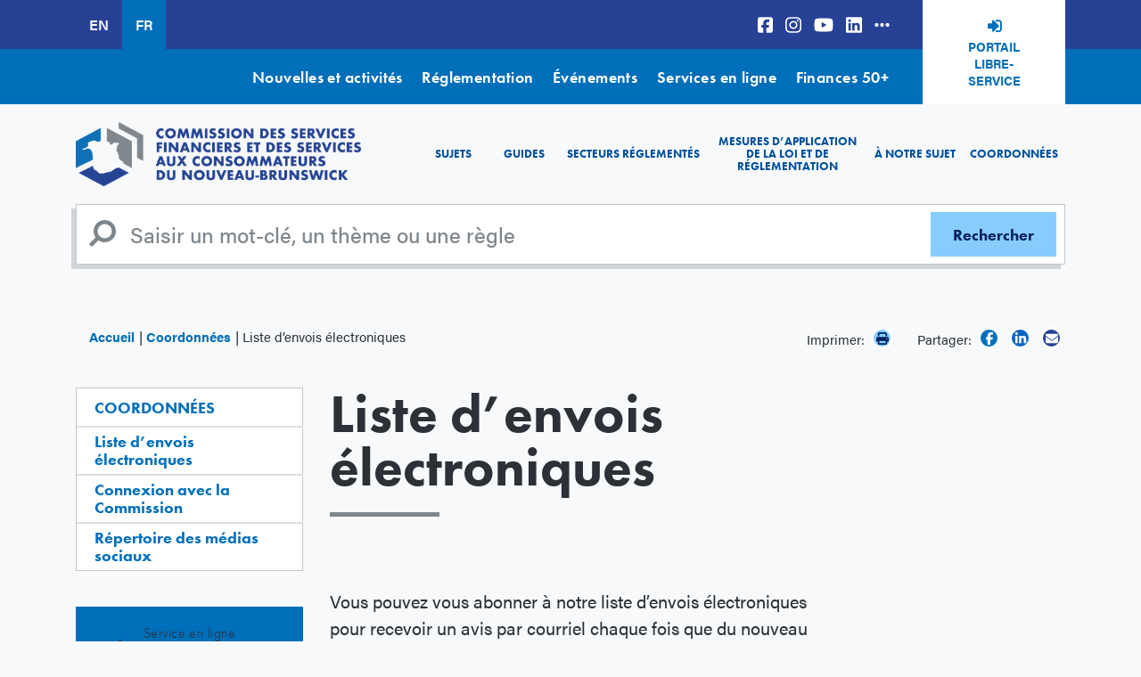

--- FILE ---
content_type: text/html; charset=UTF-8
request_url: https://fcnb.ca/fr/coordonnees/liste-denvois-electroniques?categories=Avis%20r%C3%A9glementaires%20sur%20les%20caisses%20populaires,%20coop%C3%A9ratives%20et%20soci%C3%A9t%C3%A9s%20de%20pr%C3%AAt%20et%20de%20fiducie
body_size: 12706
content:


<!DOCTYPE html>
<html lang="fr" dir="ltr" prefix="content: http://purl.org/rss/1.0/modules/content/  dc: http://purl.org/dc/terms/  foaf: http://xmlns.com/foaf/0.1/  og: http://ogp.me/ns#  rdfs: http://www.w3.org/2000/01/rdf-schema#  schema: http://schema.org/  sioc: http://rdfs.org/sioc/ns#  sioct: http://rdfs.org/sioc/types#  skos: http://www.w3.org/2004/02/skos/core#  xsd: http://www.w3.org/2001/XMLSchema# ">
  <head>
    <meta charset="utf-8" />
<noscript><style>form.antibot * :not(.antibot-message) { display: none !important; }</style>
</noscript><script async src="https://www.googletagmanager.com/gtag/js?id=UA-44407813-1"></script>
<script>window.dataLayer = window.dataLayer || [];function gtag(){dataLayer.push(arguments)};gtag("js", new Date());gtag("set", "developer_id.dMDhkMT", true);gtag("config", "UA-44407813-1", {"groups":"default","anonymize_ip":true,"page_placeholder":"PLACEHOLDER_page_path"});</script>
<meta name="description" content="Vous pouvez vous abonner à notre liste d’envois électroniques pour recevoir un avis par courriel chaque fois que du nouveau contenu correspondant à vos sujets d’intérêt sera publié sur notre site Web. Nous pouvons également communiquer avec vous périodiquement pour vous demander de confirmer vos sujets d’intérêt ou lorsque nous ajoutons une nouvelle catégorie susceptible de vous intéresser." />
<link rel="canonical" href="https://fcnb.ca/fr/coordonnees/liste-denvois-electroniques" />
<meta name="facebook-domain-verification" content="1x0xo6votiq1fvt6v7aci4gbyuugec" />
<meta name="Generator" content="Drupal 10 (https://www.drupal.org)" />
<meta name="MobileOptimized" content="width" />
<meta name="HandheldFriendly" content="true" />
<meta name="viewport" content="width=device-width, initial-scale=1.0" />
<link rel="icon" href="/themes/custom/fcnb/favicon.ico" type="image/vnd.microsoft.icon" />
<link rel="alternate" hreflang="en" href="https://fcnb.ca/en/contact/subscribe-to-email-notifications" />
<link rel="alternate" hreflang="fr" href="https://fcnb.ca/fr/coordonnees/liste-denvois-electroniques" />

          <title>Liste d’envois électroniques | Commission des services financiers et des services aux consommateurs</title>
        <!-- Facebook Pixel Code -->
    <script>
      !function(f,b,e,v,n,t,s)
      {if(f.fbq)return;n=f.fbq=function(){n.callMethod?
      n.callMethod.apply(n,arguments):n.queue.push(arguments)};
      if(!f._fbq)f._fbq=n;n.push=n;n.loaded=!0;n.version='2.0';
      n.queue=[];t=b.createElement(e);t.async=!0;
      t.src=v;s=b.getElementsByTagName(e)[0];
      s.parentNode.insertBefore(t,s)}(window, document,'script',
      'https://connect.facebook.net/en_US/fbevents.js');
      fbq('init', '442190580417766');
      fbq('track', 'PageView');
    </script>
    <noscript>
      <img height="1" width="1" style="display:none" 
          src="https://www.facebook.com/tr?id=442190580417766&ev=PageView&noscript=1"/>
    </noscript>
    <!-- End Facebook Pixel Code -->
    <!-- Google tag (gtag.js) -->
    <script async src="https://www.googletagmanager.com/gtag/js?id=G-2YVZNWSX7F"></script>
    <script>
      window.dataLayer = window.dataLayer || [];
      function gtag(){dataLayer.push(arguments);}
      gtag('js', new Date());

      gtag('config', 'G-2YVZNWSX7F');
    </script>
    <link rel="stylesheet" media="all" href="/sites/default/files/css/css_H4F5HmGfRnlf4ALpMRLfJFQHEgSWo0_FIqWiwu-vw3k.css?delta=0&amp;language=fr&amp;theme=fcnb&amp;include=eJwtx0EOgCAMBdELEXqmIt-ksSChReH2Jupm8gbTVepBuY_GGvFt2LeayHwpQucs87ctcxRKbAiX4DZ6G8uZh-IBekcdsw" />
<link rel="stylesheet" media="all" href="https://use.typekit.net/urx5qjb.css" />
<link rel="stylesheet" media="all" href="/sites/default/files/css/css_mPfcjPs3P-ojlFtn01Rc1srMj0hXwKEizuNPAQcr_VI.css?delta=2&amp;language=fr&amp;theme=fcnb&amp;include=eJwtx0EOgCAMBdELEXqmIt-ksSChReH2Jupm8gbTVepBuY_GGvFt2LeayHwpQucs87ctcxRKbAiX4DZ6G8uZh-IBekcdsw" />
<link rel="stylesheet" media="all" href="https://stackpath.bootstrapcdn.com/font-awesome/4.7.0/css/font-awesome.min.css" />
<link rel="stylesheet" media="all" href="/sites/default/files/css/css_4YDF3SWplAZkbE8G42QnvnXRbvCom3I2uEMHEJ-VXIQ.css?delta=4&amp;language=fr&amp;theme=fcnb&amp;include=eJwtx0EOgCAMBdELEXqmIt-ksSChReH2Jupm8gbTVepBuY_GGvFt2LeayHwpQucs87ctcxRKbAiX4DZ6G8uZh-IBekcdsw" />

    <script src="https://use.fontawesome.com/releases/v6.5.1/js/all.js" defer crossorigin="anonymous"></script>
<script src="https://use.fontawesome.com/releases/v6.5.1/js/v4-shims.js" defer crossorigin="anonymous"></script>

  </head>
  <body class="node-36 node-type-page path-node">
        <a href="#main-content" class="visually-hidden focusable">
      Aller au contenu principal
    </a>
    
      <div class="dialog-off-canvas-main-canvas" data-off-canvas-main-canvas>
    <div class="page">
      <div class="top-bar">
      <div class="container">
        <div class="d-flex">
            
  <div class="language-switcher-language-url block block--languageswitcher" role="navigation">

  
    

      
  


  <ul class="links nav">
    <li hreflang="en" data-drupal-link-query="{&quot;categories&quot;:&quot;Avis r\u00e9glementaires sur les caisses populaires, coop\u00e9ratives et soci\u00e9t\u00e9s de pr\u00eat et de fiducie&quot;}" data-drupal-link-system-path="node/36" class="nav-item"><a href="/en/contact/subscribe-to-email-notifications?categories=Avis%20r%C3%A9glementaires%20sur%20les%20caisses%20populaires%2C%20coop%C3%A9ratives%20et%20soci%C3%A9t%C3%A9s%20de%20pr%C3%AAt%20et%20de%20fiducie" class="language-link" hreflang="en" data-drupal-link-query="{&quot;categories&quot;:&quot;Avis r\u00e9glementaires sur les caisses populaires, coop\u00e9ratives et soci\u00e9t\u00e9s de pr\u00eat et de fiducie&quot;}" data-drupal-link-system-path="node/36">EN</a></li><li hreflang="fr" data-drupal-link-query="{&quot;categories&quot;:&quot;Avis r\u00e9glementaires sur les caisses populaires, coop\u00e9ratives et soci\u00e9t\u00e9s de pr\u00eat et de fiducie&quot;}" data-drupal-link-system-path="node/36" class="nav-item is-active" aria-current="page"><a href="/fr/coordonnees/liste-denvois-electroniques?categories=Avis%20r%C3%A9glementaires%20sur%20les%20caisses%20populaires%2C%20coop%C3%A9ratives%20et%20soci%C3%A9t%C3%A9s%20de%20pr%C3%AAt%20et%20de%20fiducie" class="language-link is-active" hreflang="fr" data-drupal-link-query="{&quot;categories&quot;:&quot;Avis r\u00e9glementaires sur les caisses populaires, coop\u00e9ratives et soci\u00e9t\u00e9s de pr\u00eat et de fiducie&quot;}" data-drupal-link-system-path="node/36" aria-current="page">FR</a></li>  </ul>


  
  </div>

  <div class="block block--social">

  
    

      
  


  <ul class="nav">
                                          <li class="nav-item  ">
                      <a href="https://www.facebook.com/FCNB.ca" class="nav-link"><i class="fab fa-facebook-square" aria-hidden="true"></i></a>
                  </li>
                                      <li class="nav-item  ">
                      <a href="https://instagram.com/fcnb.ca" class="nav-link"><i class="fab fa-instagram" aria-hidden="true"></i></a>
                  </li>
                                      <li class="nav-item  ">
                      <a href="https://www.youtube.com/user/NBSC2008" class="nav-link"><i class="fa-brands fa-youtube" aria-hidden="true"></i></a>
                  </li>
                                      <li class="nav-item  ">
                      <a href="https://www.linkedin.com/company/fcnb/?originalSubdomain=ca" class="nav-link"><i class="fa-brands fa-linkedin" aria-hidden="true"></i></a>
                  </li>
                                      <li class="nav-item  ">
                      <a href="/fr/coordonnees/repertoire-des-medias-sociaux" class="nav-link" data-drupal-link-system-path="node/37"><i class="fa-solid fa-ellipsis-h" aria-hidden="true"></i></a>
                  </li>
            </ul>


  
  </div>

  <div class="block block--basic block--headerselfserveportal">

  
    

      
            <div class="basic__body field"><p><a href="https://portal.fcnb.ca/fr/" class="campaign-tracking" data-label="Header Self-Serve Portal">Portail libre-service</a></p>
</div>
      
  
  </div>


        </div>
      </div>
    </div>
    <div class="top-nav">
      <div class="container">
          
  <div class="block block--topnavigation">

  
    

      
  


  <ul class="nav">
                                          <li class="nav-item  ">
                      <a href="/fr/nouvelles-et-activites" class="nav-link" data-drupal-link-system-path="node/4">Nouvelles et activités</a>
                  </li>
                                      <li class="nav-item  ">
                      <a href="/fr/a-notre-sujet/legislation-reglementation-et-regles" title="Legislation, Regulations and Rules" class="nav-link" data-drupal-link-system-path="node/2894">Réglementation</a>
                  </li>
                                      <li class="nav-item  ">
                      <a href="/fr/evenements" class="nav-link" data-drupal-link-system-path="events">Événements</a>
                  </li>
                                      <li class="nav-item  ">
                      <a href="/fr/services-en-ligne" class="nav-link" data-drupal-link-system-path="node/6">Services en ligne</a>
                  </li>
                                      <li class="nav-item  ">
                      <a href="https://finances50plus.fcnb.ca/fr" class="nav-link">Finances 50+</a>
                  </li>
            </ul>


  
  </div>


      </div>
    </div>
    <nav class="navbar navbar-expand-xl static-top">
    <div class="container">
        

  
    

    
  <a href="/fr" class="navbar-brand " aria-label="">
            <img src="/sites/default/files//frlogo.png" class="d-inline-block align-top" alt="Accueil"/>

        
  </a>




      <button class="navbar-toggler" type="button" data-toggle="collapse" data-target="#mainNav" aria-controls="mainNav" aria-expanded="false" aria-label="Toggle navigation">
        <span class="navbar-toggler-icon">
          <i class="fa fa-bars" aria-hidden="true"></i>
        </span>
      </button>
      <div class="collapse navbar-collapse" id="mainNav">
          
  <div class="block block--fcnb-main-menu">

  
    

      
  


  <ul class="nav navbar-nav">
                          <li class="nav-item ">
                      <a href="#menublocktopicstab" class="nav-link">Sujets</a>
                  </li>
                      <li class="nav-item ">
                      <a href="/fr/guides" class="nav-link">Guides</a>
                  </li>
                      <li class="nav-item ">
                      <a href="#menublockregulatedtab" class="nav-link">Secteurs réglementés</a>
                  </li>
                      <li class="nav-item ">
                      <a href="/fr/mesures-dapplication-de-la-loi-et-de-reglementation" class="nav-link">Mesures d’application de la loi et de réglementation</a>
                  </li>
                      <li class="nav-item ">
                      <a href="/fr/a-notre-sujet" class="nav-link">À notre sujet</a>
                  </li>
                      <li class="nav-item active">
                      <a href="/fr/coordonnees" class="nav-link">Coordonnées</a>
                  </li>
            </ul>

  
  </div>


      </div>
    </div>
  </nav>

      <div id="navigationblocks" class="container tab-content">
        
<div id="menublocktopicstab"  class="block tab-pane collapse block--menu-block block--menublocktopics" data-parent=".tab-content" role="tabpanel" aria-labelledby="menublocktopicstab" aria-expanded="false">
      
            <div class="menu-block__body field"><h3 class="menu-title-text">Sujets</h3>

<p>Domaines d'expertise de la Commission des services financiers et des services aux consommateurs du Nouveau-Brunswick.</p>

<hr>
<div class="row">
<div class="col-12 col-sm-6 col-md-3">
<h5><a href="/fr/fraudes-et-escroqueries">Fraudes et escroqueries</a></h5>

<p><a href="/fr/fraudes-et-escroqueries/cybersecurite">Cybersécurité</a><a href="/fr/fraudes-et-escroqueries/base-de-donnees-sur-les-fraudes-et-les-escroqueries" title="Base de données des fraudes et escroqueries">Base de données</a><a href="/fr/fraudes-et-escroqueries/comment-signaler-une-fraude">Comment signaler une fraude</a>&nbsp;<a href="/fr/fraudes-et-escroqueries/verifier-le-permis-et-linscription" title="Permis et l’inscription">Permis et inscription</a>&nbsp;<a data-entity-substitution="canonical" data-entity-type="node" data-entity-uuid="81486991-459b-47d1-a071-c7b774b70a22" href="/fr/fraudes-et-escroqueries/fraude-liee-a-la-covid-19" title="Fraude liée à la COVID-19">COVID-19</a></p>

<h5><a href="/fr/placements" title="Placements">Placements</a></h5>

<p><a href="https://www.fcnb.ca/fr/placements/premiere-etape">Première étape</a><a href="https://www.fcnb.ca/fr/placements/produits-de-placement">Produits de placement</a><a href="https://www.fcnb.ca/fr/placements/placements-a-risque-eleve">Placements à risque élevé</a><a href="https://www.fcnb.ca/fr/placements/emprunter-pour-investir">Emprunter pour investir</a><a href="https://www.fcnb.ca/fr/placements/gerer-ses-placements">Gérer ses placements</a><a href="https://www.fcnb.ca/fr/placements/proteger-vos-placements">Protéger vos placements</a></p>
</div>

<div class="col-12 col-sm-6 col-md-3">
<h5><a href="/fr/finances-personnelles" title="Finances Personnelles">Finances Personnelles</a></h5>

<p><a href="/fr/finances-personnelles/budgetisation">Budgétisation</a><a href="/fr/finances-personnelles/epargner">Épargner</a><a href="/fr/finances-personnelles/gerer-le-credit">Gérer le crédit</a><a href="/fr/finances-personnelles/pensions-et-retraite">Pensions et retraite</a><a href="/fr/finances-personnelles/pret-sur-salaire">Prêts sur salaire</a><a href="/fr/finances-personnelles/agences-de-recouvrement">Agences de recouvrement</a><a href="/fr/finances-personnelles/cooperatives">Coopératives</a><a href="/fr/finances-personnelles/quest-ce-quune-caisse-populaire" title="Caisses populaires">Caisses populaires</a><a href="/fr/finances-personnelles/achat-dun-vehicule">Achat d’un véhicule</a>&nbsp;<a href="https://finances50plus.fcnb.ca/fr/" target="_blank" title="Finances 50+">Finances 50+</a><a href="/fr/services-de-pompes-funebres" title="Services de pompes funèbres">Services de pompes funèbres</a><a href="/fr/finances-personnelles/travailler-avec-un-conseiller-financier-ou-un-planificateur-financier" title="Travailler avec un conseiller financier ou un planificateur financier">Travailler avec un conseiller financier ou un planificateur financier</a></p>

<h5><a href="/fr/immobilier" title="Immobilier">Immobilier</a></h5>

<p><a href="/fr/limmobilier/hypotheques">Hypothèques</a><a href="/fr/limmobilier/ventes-privees">Ventes privées</a></p>
</div>

<div class="col-12 col-sm-6 col-md-3">
<h5><a href="/fr/assurances">Assurances</a></h5>

<p><a href="/fr/assurances/assurance-vie">Assurance vie</a><a href="/fr/assurances/assurance-maladie">Assurance maladie</a><a href="/fr/assurances/assurance-habitation-ou-locataire">Assurance habitation ou locataire</a><a href="/fr/assurances/assurance-automobile">Assurance automobile</a><a href="/fr/assurances/assurance-dentreprise">Assurance d’entreprise</a></p>

<h5><a href="/fr/marches-financiers">Bâtir une entreprise</a></h5>

<p><a href="/fr/marches-financiers/acces-aux-capitaux">Accès aux capitaux</a><a href="/fr/marches-financiers/le-financement-participatif-par-action">Financement participatif par actions</a><a href="/fr/marches-financiers/franchises">Franchises</a></p>
</div>

<div class="col-12 col-sm-6 col-md-3">
<h5><a href="/fr/protections-du-consommateur">Protection&nbsp;du consommateur</a></h5>

<p><a href="/fr/consumer-protections/remboursements-echanges-retours-et-garanties">Remboursements</a><a href="/fr/consumer-protections/remboursements-echanges-retours-et-garanties">Échanges et&nbsp;retours</a><a href="/fr/consumer-protections/cartes-cadeaux">Cartes-cadeaux</a><a href="/fr/consumer-protections/remboursements-echanges-retours-et-garanties">Garanties</a><a href="/fr/protections-du-consommateur/les-ventes-directes">Ventes directes</a><a href="/fr/consumer-protections/arrangements-funeraires">Arrangements funéraires</a></p>

<h5><a href="/fr/biens-non-reclames" title="Biens non réclamés">Biens non réclamés</a></h5>

<h5><a data-entity-substitution="canonical" data-entity-type="node" data-entity-uuid="e879a287-633a-4ff4-a7ff-b43141bc1c6f" href="/fr/r%C3%A9server-une-pr%C3%A9sentation" title="Réserver une présentation">Réserver une présentation</a></h5>
</div>
</div>

<div class="text-center mt-4"><a class="dissmiss-tab" data-target="menublocktopicstab" href="#"><i class="fas fa-angles-up">&nbsp;</i></a></div>
</div>
      
  
  </div>

<div id="menublockregulatedtab"  class="block tab-pane collapse block--menu-block block--menublockregulated" data-parent=".tab-content" role="tabpanel" aria-labelledby="menublockregulatedtab" aria-expanded="false">
      
            <div class="menu-block__body field"><h3>Secteurs&nbsp;réglementés</h3>

<p>La Commission des services financiers et des services aux consommateurs du Nouveau-Brunswick est responsable de la réglementation et de l’application des dispositions législatives concernant les valeurs mobilières, les assurances, les pensions, les caisses populaires, les compagnies de prêt et de fiducie, les coopératives, les courtiers en hypothèques, les sociétés de prêt sur salaire, l’immobilier, ainsi que d’un grand éventail de mesures législatives touchant les services aux consommateurs. Nous réglementons 44 000 professionnels qui gagnent leur vie en travaillant avec l’argent des Néo-Brunswickois, soit un marché de plus de 50 milliards de dollars.</p>

<p>Avez-vous des questions au sujet des règlements et des lois qui régissent votre secteur d’activité? Aimeriez-vous proposer des changements aux règles? Cherchez-vous des bulletins et des avis? Si vous exploitez une entreprise dans l’un des secteurs réglementés ou travaillez au sein d’une telle entreprise, voici l’endroit où vous trouverez des réponses.</p>

<hr>
<div class="row">
<div class="col-12 col-sm-6 col-md-4 col-lg-3">
<h4><a data-entity-substitution="canonical" data-entity-type="node" data-entity-uuid="7312129d-99ea-400f-b183-43239efb1165" href="/fr/secteurs-reglementes" title="Secteurs réglementés">Secteurs&nbsp;réglementés</a></h4>

<p><a data-entity-substitution="canonical" data-entity-type="node" data-entity-uuid="14c2a816-6f77-44b1-b439-8411b810c6e8" href="/fr/immobilier/courtiers-en-prets-hypothecaires" title="Courtiers en prêts hypothécaires">Courtiers en hypothèques</a> <a data-entity-substitution="canonical" data-entity-type="node" data-entity-uuid="08a2cf36-f2c8-48b7-a853-51a0125e4cfd" href="/fr/assurances/licences-dassurance" title="Licences d'assurance">Assurances</a> <a data-entity-substitution="canonical" data-entity-type="node" data-entity-uuid="470a0c2a-cd86-4d47-92f7-0877997a23b7" href="/fr/immobilier/agents-immobiliers" title="Agents immobiliers">Immobilier</a> <a data-entity-substitution="canonical" data-entity-type="node" data-entity-uuid="6538a197-0881-43c7-acf8-6eabdec44595" href="/fr/protection-du-consommateur/encanteurs" title="Encanteurs">Encanteurs</a> <a data-entity-substitution="canonical" data-entity-type="node" data-entity-uuid="110f24d1-cd63-4f0a-a917-5363364a90e2" href="/fr/protection-du-consommateur/demarcheurs" title="Démarcheurs">Démarcheurs</a> <a data-entity-substitution="canonical" data-entity-type="node" data-entity-uuid="5544e8f3-1d8d-4f5a-a37c-bbe5b284d434" href="/fr/protection-du-consommateur/commissaires-a-la-prestation-des-serments" title="Commissaires à la prestation des serments">Commissaires&nbsp;à la prestation des serments</a></p>
</div>

<div class="col-12 col-sm-6 col-md-4 col-lg-3">
<h4 class="d-none d-lg-block">&nbsp;</h4>

<p><a data-entity-substitution="canonical" data-entity-type="node" data-entity-uuid="d95b83c4-929b-4e4d-81fd-3b5dc843083d" href="/fr/finances-personnelles/societes-de-pret-sur-salaire" title="Sociétés de prêt sur salaire">Sociétés de prêt sur salaire</a> <a data-entity-substitution="canonical" data-entity-type="node" data-entity-uuid="1afdc020-105f-4e19-ad62-a4afa93a375e" href="/fr/finances-personnelles/agences-devaluation-du-credit" title="Agences d’évaluation du crédit">Services d'évaluation du crédit</a> <a data-entity-substitution="canonical" data-entity-type="node" data-entity-uuid="fb7dd06b-077b-4ccd-963d-49e854dd55b1" href="/fr/finances-personnelles/agences-de-recouvrement-et-societes-de-reglement-de-dette" title="Agences de recouvrement et sociétés de règlement de dette">Services de recouvrement et de règlement de dette</a> <a data-entity-substitution="canonical" data-entity-type="node" data-entity-uuid="a7f60e12-6df3-44c0-aa12-8e696da207e0" href="/fr/finances-personnelles/courtiers-en-credit-bailleurs-et-fournisseurs-de-credit" title="Courtiers en crédit, bailleurs et fournisseurs de crédit">Courtiers en crédit, bailleurs et fournisseurs de crédit</a> <a data-entity-substitution="canonical" data-entity-type="node" data-entity-uuid="bb088f16-53d5-40b5-9ac3-dd5f8bee1b36" href="/fr/finances-personnelles/caisses-populaires" title="Caisses populaires">Caisses populaires</a> <a data-entity-substitution="canonical" data-entity-type="node" data-entity-uuid="27836a6e-0807-4400-9e6b-58196b098b85" href="/fr/finances-personnelles/societes-de-pret-et-de-fiducie" title="Sociétés de prêt et de fiducie">Sociétés de prêt et de fiducie</a></p>
</div>

<div class="col-12 col-sm-6 col-md-4 col-lg-3">
<h4 class="d-none d-lg-block">&nbsp;</h4>

<p><a data-entity-substitution="canonical" data-entity-type="node" data-entity-uuid="9c9352c5-bfd0-4ff4-b393-5ba87c3857c3" href="/fr/les-valeurs-mobilieres" title="Les valeurs mobilières">Valeurs mobilières</a> <a data-entity-substitution="canonical" data-entity-type="node" data-entity-uuid="2f915531-ea75-4e9c-b432-9b9365957236" href="/fr/finances-personnelles/cooperatives" title="Coopératives">Coopératives</a> <a data-entity-substitution="canonical" data-entity-type="node" data-entity-uuid="988ef54b-1ac5-48ef-ba5d-ea23a84a7db6" href="/fr/finances-personnelles/conseillers-financiers-et-planificateurs-financiers" title="Conseillers financiers et planificateurs financiers">Conseillers financiers et planificateurs financiers</a> <a data-entity-substitution="canonical" data-entity-type="node" data-entity-uuid="f07e3e49-074c-4828-9fe8-ac19ae7d6bcb" href="/fr/finances-personnelles/administrateurs-de-regimes-de-retraite" title="Administrateurs de régimes de retraite">Pensions</a> <a data-entity-substitution="canonical" data-entity-type="node" data-entity-uuid="befd31dc-6181-4bd1-8edf-5c38c61bf892" href="/fr/protection-du-consommateur/fournisseurs-de-services-funebres" title="Fournisseurs de services funèbres">Fournisseurs de services funèbres</a></p>
</div>

<div class="col-12 col-sm-6 col-md-4 col-lg-3">
<h4>Ressources</h4>

<p><a data-entity-substitution="canonical" data-entity-type="node" data-entity-uuid="2e801560-f583-4235-b69d-61b31728669e" href="/fr/a-notre-sujet/legislation-reglementation-et-regles" title="Législation, réglementation et règles">Législation, réglementation et règles</a> <a data-entity-substitution="canonical" data-entity-type="node" data-entity-uuid="3c09815c-c6d3-4bd3-9787-2d7a6217e3f7" href="/fr/secteurs-reglementes/projets-de-regles-et-de-modifications" title="Projets de règles et de modifications">Projets de règles et de modifications</a> <a data-entity-substitution="canonical" data-entity-type="node" data-entity-uuid="93ce7c02-ba6d-4205-a564-e21217fa7629" href="/fr/les-valeurs-mobilieres/emetteurs-assujettis" title="Émetteurs assujettis">Émetteurs assujettis</a> <a data-entity-substitution="canonical" data-entity-type="node" data-entity-uuid="0688ebe9-3c4c-4665-875e-0087f1faa7c4" href="/fr/les-valeurs-mobilieres/reglementation-et-politique-des-valeurs-mobilieres/normes-reglementaires" title="Normes réglementaires">Normes réglementaires pour valeurs mobilières</a> <a data-entity-substitution="canonical" data-entity-type="node" data-entity-uuid="064b56e1-0d90-47a5-b5e7-44cc695c8e27" href="/fr/sondage-sectoriel" title="Sondage sectoriel">Sondage sectoriel</a> <a data-entity-substitution="canonical" data-entity-type="node" data-entity-uuid="52a5a14c-4b83-4c59-b9d4-672cf21a70fd" href="/fr/coordonnees/connexion-avec-la-commission" title="Connexion avec la Commission">Abonnez-vous à la Connexion avec la Commission</a></p>
</div>
</div>

<div class="text-center mt-4"><a class="dissmiss-tab" data-target="menublockregulatedtab" href="#"><i class="fas fa-angles-up">&nbsp;</i></a></div>
</div>
      
  
  </div>


    </div>
  
      <div class="search">
      <div class="container">
          <div class="search-block-form contextual-region block block--fcnb-search" role="search">
  <form action="/fr/search" method="get" id="search-block-form" accept-charset="UTF-8" class="form-inline">
    <div class="js-form-item form-item js-form-type-search form-item-keys js-form-item-keys form-no-label form-group">
      <input title="Enter a topic, keyword or rule" type="search" id="edit-keys" name="keys" value="" size="20" maxlength="128" placeholder="Saisir un mot-clé, un thème ou une règle" class="form-search form-control">
    </div>
    <div class="form-actions js-form-wrapper form-wrapper" id="edit-actions">
      <input type="submit" id="edit-submit" value="Rechercher" class="button js-form-submit form-submit btn btn-secondary">
    </div>
  </form>
</div>


      </div>
    </div>
  

      <div class="utility">
      <div class="container">
          
  <div class="col-md-8 col-sm-12 block block--breadcrumbs">

  
    

        <nav aria-label="breadcrumb" class="">
    <ol class="breadcrumb">
              <li class="breadcrumb-item ">
                      <a href="/fr">Accueil</a>
                  </li>
              <li class="breadcrumb-item ">
                      <a href="/fr/coordonnees">Coordonnées</a>
                  </li>
              <li class="breadcrumb-item active">
                      Liste d’envois électroniques
                  </li>
          </ol>
  </nav>

  
  </div>
<div class="share-widget">
	
	
	<div class="block__content">
		<div class="social-share">
							<span class="print hidden-xs">
					Imprimer:
					<a class="icon print" href="javascript:window.print()">
						<i class="fa fa-print" aria-hidden="true"></i>
					</a>
				</span>
				<span>Partager:</span>
									<a class="icon facebook" href="https://www.facebook.com/sharer/sharer.php?u=https://fcnb.ca/fr/coordonnees/liste-denvois-electroniques" target="_blank">
				<i class="fab fa-facebook-f" aria-hidden="true"></i>
			</a>
			      <a class="icon linkedin" href="https://www.linkedin.com/sharing/share-offsite/?url=https://fcnb.ca/fr/coordonnees/liste-denvois-electroniques" target="_blank">
				<i class="fa-brands fa-linkedin-in"></i>
			</a>
			<a class="icon email" title="Share by Email" href="mailto:?body=https://fcnb.ca/fr/coordonnees/liste-denvois-electroniques">
				<i class="fa fa-envelope" aria-hidden="true"></i>
			</a>
		</div>
	</div>
</div>



      </div>
    </div>
  
  
  
  <main id="main-content">

          <div class="page__content">
        <div class="container">
          <div class="row">
            <aside class="left col-xs-12 col-sm-12 col-md-5 col-lg-3 order-2 order-md-1" role="complementary">
                

<div class="block submenu-block block--mainnavigation-15">
	<div class="content">
		

														<h3 class="block__title  ">
						<a href="/fr/coordonnees">Coordonnées</a>
					</h3>
											

					
  


  <ul class="nav navbar-nav">
                          <li class="nav-item active">
                      <a href="/fr/coordonnees/liste-denvois-electroniques" class="nav-link">Liste d’envois électroniques</a>
                  </li>
                      <li class="nav-item ">
                      <a href="/fr/coordonnees/connexion-avec-la-commission" class="nav-link">Connexion avec la Commission</a>
                  </li>
                      <li class="nav-item ">
                      <a href="/fr/coordonnees/repertoire-des-medias-sociaux" class="nav-link">Répertoire des médias sociaux</a>
                  </li>
            </ul>


			</div>
</div>

  <div class="block block--basic block--sidebarsubmitacomplaint">

  
    

      
            <div class="basic__body field"><p><a class="btn campaign-tracking" data-label="Menu Widget: Submit a Complaint" href="/fr/services-en-ligne/deposer-une-plainte"><em>Service en ligne</em><br>
<strong>DÉPOSER UNE PLAINTE</strong></a></p>
</div>
      
  
  </div>

  <div class="block block--basic block--sidebarselfserveportal">

  
    

      
            <div class="basic__body field"><a class="btn campaign-tracking" data-label="Menu Widget Self-Serve Portal" href="/fr/services-en-ligne/portail-libre-service-de-la-fcnb"><p>Ressources documentaires et renseignements pour vous guider dans l’utilisation de notre portail en ligne dans la section FAQ du portail libre-service.</p>

<p class="portal">FAQ du portail libre-service</p></a></div>
      
  
  </div>

  <div class="views-element-container block block--views-block--sidebar-left-block-1">

  
    

      <div>
<div class="js-view-dom-id-0f42b9d710c2df152c3b2b3f048669706f5050ea6028462150d3f12f806c15cc view sidebar-left">
    
  
  
  

    
  

      <div class="views-row"><div class="views-field views-field-field-sidebar-left"><div class="field-content"></div></div></div>

  
  

  
  

  
  
</div>
</div>

  
  </div>


            </aside>
            <div class="col-xs-12 col-sm-12 col-md-7 col-lg-6 order-1 order-md-2 content--body pb-5">
                
  <div class="block block--fcnb-page-title">

  
    

      


  <h1 class="page-title page">
<span property="schema:name">Liste d’envois électroniques</span>
</h1>


  
  </div>

  <div class="block block--fcnb-content">

  
    

      <div data-history-node-id="36" class="node node--type-page node--view-mode-full ds-1col clearfix" typeof="schema:WebPage">

  

  
            <div property="schema:text" class="page__body field"><p>Vous pouvez vous abonner à notre liste d’envois électroniques pour recevoir un avis par courriel chaque fois que du nouveau contenu correspondant à vos sujets d’intérêt sera publié sur notre site Web.</p>

<p>Nous pouvons également communiquer avec vous périodiquement pour vous demander de confirmer vos sujets d’intérêt ou lorsque nous ajoutons une nouvelle catégorie susceptible de vous intéresser.</p>

<p>Vous pouvez annuler ce service en tout temps en cliquant sur le lien «&nbsp;Me désabonner&nbsp;» qui se trouve au bas du courriel. Nous recueillons votre adresse courriel dans l’unique but de vous envoyer des avis par courriel.</p>

<p>Notre bulletin trimestriel, Connexion avec la Commission, vous intéresse-t-il? Lisez les numéros précédents et <a data-entity-substitution="canonical" data-entity-type="node" data-entity-uuid="52a5a14c-4b83-4c59-b9d4-672cf21a70fd" href="/fr/coordonnees/connexion-avec-la-commission" title="Connexion avec la Commission">abonnez-vous ici</a>.</p></div>
      

</div>


  
  </div>

  <div class="block block--basic block--fcnb-newslettersignupen">

  
    

      
            <div class="basic__body field"><!-- Begin Mailchimp Signup Form -->
<link href="//cdn-images.mailchimp.com/embedcode/classic-10_7.css" rel="stylesheet" type="text/css">
<div id="mc_embed_signup">
    <form action="https://fcnb.us8.list-manage.com/subscribe/post?u=7dd52c1aa308bbb426e56472a&amp;id=1151313a2b&amp;f_id=00b461e1f0" method="post" id="mc-embedded-subscribe-form" name="mc-embedded-subscribe-form" class="validate" target="_blank">

    <div id="mc_embed_signup_scroll">

<div class="indicates-required"><span class="asterisk">*</span> champs obligatoire</div>
<div class="mc-field-group">
  <label for="mce-EMAIL">Courriel  <span class="asterisk">*</span>
</label>
  <input type="email" value="" name="EMAIL" class="required email" id="mce-EMAIL">
</div>
<div class="mc-field-group input-group">
    <h3>Avis</h3>
    <ul>

<li>
  <input type="checkbox" value="16384" name="group[12101][16384]" id="mce-group[12101]-12101-14" data-category="966">
  <label for="mce-group[12101]-12101-14"><span>Alertes</span><br /><small>Alertes aux consommateurs et aux investisseurs</small></label>
</li>
<li>
  <input type="checkbox" value="1" name="group[12101][1]" id="mce-group[12101]-12101-3" data-category="62">
  <label for="mce-group[12101]-12101-3"><span>Renseignements et guides pour les consommateurs</span><br /><small>Renseignements et guides sur les services à la consommation, financiers et de
placement liés aux secteurs que nous réglementons.</small></label>
</li>
<li><input type="checkbox" value="4" name="group[12101][4]" id="mce-group[12101]-12101-1" data-category="216"><label for="mce-group[12101]-12101-1"><span>Emplois</span></label></li>
<li><input type="checkbox" value="2" name="group[12101][2]" id="mce-group[12101]-12101-6" data-category="64"><label for="mce-group[12101]-12101-6"><span>Communiqués de la Commission</span></label></li>
<li><input type="checkbox" value="1024" name="group[12101][1024]" id="mce-group[12101]-12101-13" data-category="224"><label for="mce-group[12101]-12101-13"><span>Biens non réclamés</span></label></li>

</ul>
  <h3 class="mt-3">Renseignements réglementaires par secteur</h3>
  <ul>
<li><input type="checkbox" value="16" name="group[12101][16]" id="mce-group[12101]-12101-0" data-category="218"><label for="mce-group[12101]-12101-0">Marchés financiers</span></label></li>
<li>
  <input type="checkbox" value="512" name="group[12101][512]" id="mce-group[12101]-12101-4" data-category="124">
    <label for="mce-group[12101]-12101-4">
      <span>Services aux consommateurs</span><br />
      <small>Nouvelles liées aux secteurs des services aux consommateurs, par exemple, les agents immobiliers, les courtiers en hypothèques, les démarcheurs, les fournisseurs d’arrangements préalables d’obsèques, les commissaires à la prestation des serments, les encanteurs, les agences de recouvrement, les compagnies de règlement de dette, les agences d’évaluation du crédit et les prêteurs sur salaire.</small>
    </label>
  </li>
<li><input type="checkbox" value="256" name="group[12101][256]" id="mce-group[12101]-12101-5" data-category="222"><label for="mce-group[12101]-12101-5"><span>Caisses populaires, coopératives et compagnies de prêt et de fiducie</span></label></li>
<li><input type="checkbox" value="32" name="group[12101][32]" id="mce-group[12101]-12101-12" data-category="219"><label for="mce-group[12101]-12101-12"><span>Valeurs mobilières (y compris les communiqués des ACVM)</span></label></li>
<li><input type="checkbox" value="64" name="group[12101][64]" id="mce-group[12101]-12101-8" data-category="220"><label for="mce-group[12101]-12101-8"><span>Assurances</span></label></li>
<li><input type="checkbox" value="128" name="group[12101][128]" id="mce-group[12101]-12101-11" data-category="221"><label for="mce-group[12101]-12101-11"><span>Pensions</span></label></li>

      <li>
        <input type="checkbox" value="1" name="group[12309][65536]" id="mce-group[12309]-12309-15" data-category="1074">
        <label for="mce-group[12309]-12309-15"><span>Protection du consommateur</span><br /><small>Nouvelles et mises à jour concernant la Loi sur la protection du consommateur du Nouveau-Brunswick</small></label>
      </li>


<li><input type="checkbox" value="32768" name="group[12101][32768]" id="group_32768" data-category="1034">
<label for="group_32768">
  <span>Conseillers financiers et planificateurs financiers</span><br />
  <small>Nouvelles et mises à jour concernant la Loi sur la protection des titres de conseiller financier et de planificateur financier du Nouveau-Brunswick</small>
</label>
</li>

</ul>
</div>
  <div id="mce-responses" class="clear">
    <div class="response" id="mce-error-response" style="display:none"></div>
    <div class="response" id="mce-success-response" style="display:none"></div>
  </div>    <!-- real people should not fill this in and expect good things - do not remove this or risk form bot signups-->
    <div style="position: absolute; left: -5000px;" aria-hidden="true"><input type="text" name="b_7dd52c1aa308bbb426e56472a_1151313a2b" tabindex="-1" value=""></div>
    <div class="clear"><input type="submit" value="Abonnez-vous" name="subscribe" class="btn"></div>
    </div>
</form>
</div>
<!--End mc_embed_signup-->
<script type="text/javascript" src="//s3.amazonaws.com/downloads.mailchimp.com/js/mc-validate.js"></script><script type="text/javascript">(function($) {window.fnames = new Array(); window.ftypes = new Array();fnames[0]='EMAIL';ftypes[0]='email';fnames[1]='FNAME';ftypes[1]='text';fnames[2]='LNAME';ftypes[2]='text';/*
 * Translated default messages for the $ validation plugin.
 * Locale: FR
 */
$.extend($.validator.messages, {
        required: "Ce champ est requis.",
        remote: "Veuillez remplir ce champ pour continuer.",
        email: "Veuillez entrer une adresse email valide.",
        url: "Veuillez entrer une URL valide.",
        date: "Veuillez entrer une date valide.",
        dateISO: "Veuillez entrer une date valide (ISO).",
        number: "Veuillez entrer un nombre valide.",
        digits: "Veuillez entrer (seulement) une valeur numérique.",
        creditcard: "Veuillez entrer un numéro de carte de crédit valide.",
        equalTo: "Veuillez entrer une nouvelle fois la même valeur.",
        accept: "Veuillez entrer une valeur avec une extension valide.",
        maxlength: $.validator.format("Veuillez ne pas entrer plus de {0} caractères."),
        minlength: $.validator.format("Veuillez entrer au moins {0} caractères."),
        rangelength: $.validator.format("Veuillez entrer entre {0} et {1} caractères."),
        range: $.validator.format("Veuillez entrer une valeur entre {0} et {1}."),
        max: $.validator.format("Veuillez entrer une valeur inférieure ou égale à {0}."),
        min: $.validator.format("Veuillez entrer une valeur supérieure ou égale à {0}.")
});}(jQuery));var $mcj = jQuery.noConflict(true);</script></div>
<br /><br />
<p>
La collecte des renseignements est conforme au paragraphe 13(1) de la <a href="https://lois.gnb.ca/fr/pdf/lc/2013, C.30.pdf">Loi sur la Commission des services financiers et des services aux consommateurs</a> (la Loi) et au sous-alinéa 37(2)a)(i) de la <a href="https://lois.gnb.ca/fr/pdf/lc/R-10.6.pdf">Loi sur le droit à l’information et la protection de la vie privée</a>. Les renseignements seront utilisés pour l’envoi des courriels que vous avez choisi de recevoir et des renseignements liés à vos abonnements. La collecte, l’utilisation, la communication et la conservation des renseignements sont régies par la Loi, la législation en matière de services financiers et de services aux consommateurs (telle que définie par la Loi), notre <a href="/fr/politique-de-confidentialite">Politique de confidentialité</a> et la Loi sur le droit à l’information et la protection de la vie privée. 
</p></div>
      
  
  </div>


            </div>
            <aside class="right col-xs-12 col-sm-12 col-md-12 col-lg-3 order-3" role="complementary">
                
  <div class="views-element-container block block--views-block--sidebar-right-block-1">

  
    

      <div>
<div class="js-view-dom-id-28da2fedbf5ae65376450be49235181aff5c683340d9c6a848a2a33c5f2ad68b view sidebar-right">
    
  
  
  

    
  

      <div class="views-row"><div class="views-field views-field-field-sidebar-right"><div class="field-content"></div></div></div>

  
  

  
  

  
  
</div>
</div>

  
  </div>


            </aside>
          </div>
        </div>
      </div>
    
  </main>

  




      <footer class="page__footer">
      <div class="container">
        <div class="row">
            
  <div class="col-xs-12 col-md-3 block block--basic block--footernewsletter">

  
    

      
            <div class="basic__body field"><h3>Je m’abonne&nbsp;:</h3>

<form>
<p><input class="form-text form-control" id="email-address" placeholder="Courriel" type="text"></p>

<p><input class="btn btn-secondary" id="btnSubmit" type="button" value="Mes listes d’envois"></p>
</form>
</div>
      
  
  </div>


<div class="col-xs-12 col-md-3 block block--footer">
	
						<h3 class="block__title">Menu&nbsp;:</h3>
				

			
  


  <ul class="nav">
                                          <li class="nav-item  ">
                      <a href="/fr/nouvelles-et-activites" class="nav-link" data-drupal-link-system-path="node/4">Nouvelles et activités</a>
                  </li>
                                      <li class="nav-item  ">
                      <a href="/fr/calendrier-des-evenements" class="nav-link" data-drupal-link-system-path="node/5">Calendrier des événements</a>
                  </li>
                                      <li class="nav-item  ">
                      <a href="/fr/guides" class="nav-link" data-drupal-link-system-path="node/18">Guides</a>
                  </li>
                                      <li class="nav-item  ">
                      <a href="/fr/secteurs-reglementes" class="nav-link" data-drupal-link-system-path="node/17">Secteurs réglementés</a>
                  </li>
                                      <li class="nav-item  ">
                      <a href="/fr/mesures-dapplication-de-la-loi-et-de-reglementation" class="nav-link" data-drupal-link-system-path="node/16">Mesures d’application de la loi et de réglementation</a>
                  </li>
                                      <li class="nav-item  ">
                      <a href="/fr/a-notre-sujet" class="nav-link" data-drupal-link-system-path="node/3">À notre sujet</a>
                  </li>
            </ul>


	</div>


<div class="col-xs-12 col-md-3 block block--footertopics">
	
						<h3 class="block__title">Sujets :</h3>
				

			
  


  <ul class="nav navbar-nav">
                          <li class="nav-item ">
                      <a href="/fr/placements" class="nav-link">Placer son argent</a>
                  </li>
                      <li class="nav-item ">
                      <a href="/fr/fraudes-et-escroqueries" class="nav-link">Fraudes et escroqueries</a>
                  </li>
                      <li class="nav-item ">
                      <a href="/fr/finances-personnelles" class="nav-link">Finances personnelles</a>
                  </li>
                      <li class="nav-item ">
                      <a href="/fr/immobilier" class="nav-link">Immobilier</a>
                  </li>
                      <li class="nav-item ">
                      <a href="/fr/assurances" class="nav-link">Assurances</a>
                  </li>
                      <li class="nav-item ">
                      <a href="/fr/les-valeurs-mobilieres" class="nav-link">Valeurs mobilières</a>
                  </li>
                      <li class="nav-item ">
                      <a href="/fr/marches-financiers" class="nav-link">Bâtir une entreprise</a>
                  </li>
                      <li class="nav-item ">
                      <a href="/fr/protection-du-consommateur" class="nav-link">Protection du consommateur</a>
                  </li>
                      <li class="nav-item ">
                      <a href="/fr/biens-non-reclames" class="nav-link">Biens non réclamés</a>
                  </li>
            </ul>

	</div>

  <div class="col-xs-12 col-md-3 block block--basic block--footersocial">

  
    

      
            <div class="basic__body field"><div><a href="/"><img alt="FCNB" class="img-fluid" data-entity-type="file" data-entity-uuid="706cccf8-cccf-41b7-90a3-4db2f6eba2a7" src="/sites/default/files/inline-images/logo-white_0.png"></a></div>

<div><a class="btn btn-white" href="/en/contact">Communiquer avec la Commission</a></div>
<!-- <div><a class="btn btn-outline-white" href="https://fortune.fcnb.ca/" rel="noopener" target="_blank" title="play Fortune">Jouer&nbsp;<img alt="fortune logo" data-entity-type="file" data-entity-uuid="79c15d7e-382c-46b2-b14e-a270368df576" height="20" loading="lazy" src="/sites/default/files/inline-images/fortunelogo.png" width="78" /></a></div> --></div>
      
  
  </div>


        </div>
      </div>
      <div class="bottom-footer">
        <div class="container bottom-footer">
          <div class="row">
            
  <div class="col-12 copyright text-center block block--basic block--copyrightlegalprivacypolicy">

  
    

      
            <div class="basic__body field"><div class="footer-bottom">
<div class="text">© Commission des services financiers et des services aux consommateurs du Nouveau-Brunswick. Tous droits réservés.</div>

<div class="links"><span><a href="/fr/politique-de-confidentialite">Politique de confidentialité</a></span><span><a href="/fr/node/198" title="Avis">Avis</a></span></div>
</div>
</div>
      
  
  </div>

          </div>
        </div>
      </div>
    </footer>
  </div>

  </div>

    
    <script type="application/json" data-drupal-selector="drupal-settings-json">{"path":{"baseUrl":"\/","pathPrefix":"fr\/","currentPath":"node\/36","currentPathIsAdmin":false,"isFront":false,"currentLanguage":"fr","currentQuery":{"categories":"Avis r\u00e9glementaires sur les caisses populaires, coop\u00e9ratives et soci\u00e9t\u00e9s de pr\u00eat et de fiducie"}},"pluralDelimiter":"\u0003","suppressDeprecationErrors":true,"google_analytics":{"account":"UA-44407813-1","trackOutbound":true,"trackMailto":true,"trackTel":true,"trackDownload":true,"trackDownloadExtensions":"7z|aac|arc|arj|asf|asx|avi|bin|csv|doc(x|m)?|dot(x|m)?|exe|flv|gif|gz|gzip|hqx|jar|jpe?g|js|mp(2|3|4|e?g)|mov(ie)?|msi|msp|pdf|phps|png|ppt(x|m)?|pot(x|m)?|pps(x|m)?|ppam|sld(x|m)?|thmx|qtm?|ra(m|r)?|sea|sit|tar|tgz|torrent|txt|wav|wma|wmv|wpd|xls(x|m|b)?|xlt(x|m)|xlam|xml|z|zip","trackDomainMode":1},"data":{"extlink":{"extTarget":true,"extTargetNoOverride":false,"extNofollow":false,"extNoreferrer":false,"extFollowNoOverride":false,"extClass":"0","extLabel":"(link is external)","extImgClass":false,"extSubdomains":false,"extExclude":"","extInclude":"(.*\\.pdf$)","extCssExclude":"","extCssExplicit":"","extAlert":false,"extAlertText":"Ce lien vous dirige vers un site externe. Nous ne sommes pas responsables de son contenu.","mailtoClass":"0","mailtoLabel":"(link sends email)","extUseFontAwesome":false,"extIconPlacement":"append","extFaLinkClasses":"fa fa-external-link","extFaMailtoClasses":"fa fa-envelope-o","whitelistedDomains":[]}},"statistics":{"data":{"nid":"36"},"url":"\/core\/modules\/statistics\/statistics.php"},"user":{"uid":0,"permissionsHash":"0e2bfbea1c38319c02008600ad2be4b99b9134b3b00e8a7901f3bc1d4f130b60"}}</script>
<script src="/sites/default/files/js/js_bTXAcA97WIwKfxRN7iAWo6yws-gZz9yNZPHY0g8n_h4.js?scope=footer&amp;delta=0&amp;language=fr&amp;theme=fcnb&amp;include=eJx9jksKgDAMBS8U2iNJ1LQG01ZM_PT2ggqKC3dvZjaPdhPOo-_nZUJxdCGELrderQpBKNlwIy2J_Gs7XeNfczpwglhKFGowo1TjTv1XgBoa69nuD485ADPRPoQ"></script>
<script src="https://cdnjs.cloudflare.com/ajax/libs/popper.js/1.14.7/umd/popper.min.js"></script>
<script src="https://stackpath.bootstrapcdn.com/bootstrap/4.3.1/js/bootstrap.min.js"></script>
<script src="/sites/default/files/js/js_82RpYB1T8CGBhPkPCX8Qy2VQH2EUYD-NVVw3LAs1V4M.js?scope=footer&amp;delta=3&amp;language=fr&amp;theme=fcnb&amp;include=eJx9jksKgDAMBS8U2iNJ1LQG01ZM_PT2ggqKC3dvZjaPdhPOo-_nZUJxdCGELrderQpBKNlwIy2J_Gs7XeNfczpwglhKFGowo1TjTv1XgBoa69nuD485ADPRPoQ"></script>

  </body>
</html>
